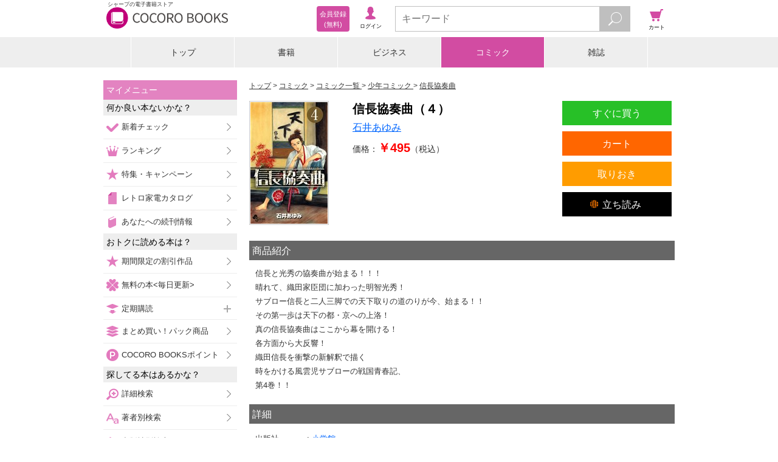

--- FILE ---
content_type: text/javascript;charset=utf-8
request_url: https://galapagosstore.com/api/mbm/recommend?type=i2i&number=40&item=87701&callback=jQuery191045992104236216336_1763628393758&_=1763628393759
body_size: 15995
content:
/**/jQuery191045992104236216336_1763628393758({"status":true,"request_parameter":{"type":"i2i","item":"87701","number":"40","callback":"jQuery191045992104236216336_1763628393758"},"response":{"hits":180,"items":40,"item":[{"category":"コミック","restricted":0,"start_date":"2025-10-17T00:00:00.000+09:00","product_id":3892658,"series_id":6507,"author":["原泰久"],"genre":["青年コミック"],"short_caption":"守るべきは「国」か「民」か。　紀元前230年　韓攻略戦　英呈平原で韓軍と激突した秦軍は、信が敵副将・博王谷を討ち取る活躍を見せ、勝鬨をあげる…","long_caption":"守るべきは「国」か「民」か。　紀元前230年　韓攻略戦　英呈平原で韓軍と激突した秦軍は、信が敵副将・博王谷を討ち取る活躍を見せ、勝鬨をあげる。続く東砂平原の戦いでも洛亜完軍に完勝した秦は、遂に韓王都・新鄭への進攻を開始する。国家存亡の危機に直面した韓王家は、国と民、二者択一の決断を迫られるが…!?","title":"キングダム 77","publisher":"集英社","book_code":"sstb-B511-1511069-BT000015367007707701900207","series":"キングダム","thumbnail_path":"/b/i/1511069/8E/3627824/BT000015367007707701900207_001_00_resize.jpg","weight":15,"sales_price":732},{"category":"コミック","restricted":0,"start_date":"2025-07-23T00:00:00.000+09:00","product_id":3757716,"series_id":2682,"author":["小山宙哉"],"genre":["青年コミック"],"short_caption":"次巻、堂々完結。絶望の中、一縷の望みに賭ける――。","long_caption":"NASA、JAXA、ロスコスモスの共同作業によって、漂流中の六太の軌道を割り出すことに成功。\u003cbr/\u003eそのルートに日々人が乗るソユーズを向かわせるという救出ミッションが進行している。\u003cbr/\u003e予断を許さない酸素残量や軌道のズレによる発見の遅延と、不安要素は多い。\u003cbr/\u003e絶望の中、兄弟のランデヴーは成功するのかーーー。\u003cbr/\u003e次巻、ついに完結！","title":"宇宙兄弟（４５）","publisher":"講談社","book_code":"sstb-B511-1511001-BT000012419504504501900206","series":"宇宙兄弟","thumbnail_path":"/b/i/1511001/BD/3496898/BT000012419504504501900206_001_00_resize.jpg","weight":0,"sales_price":891},{"category":"コミック","restricted":0,"start_date":"2025-09-29T00:00:00.000+09:00","product_id":3864198,"series_id":34688,"author":["羽海野チカ"],"genre":["青年コミック"],"short_caption":"獅子王戦への挑戦権を懸けたトーナメントは、ついに零VS島田戦へ！対局を前に、研究に没頭しすぎていた零…三日月堂の屋台でおやつを売っていたひな…","long_caption":"獅子王戦への挑戦権を懸けたトーナメントは、ついに零VS島田戦へ！対局を前に、研究に没頭しすぎていた零…三日月堂の屋台でおやつを売っていたひなたと、久々の再会をして？一方、対局の日も普段と変わらない朝を過ごす島田。しかし、家を出る直前から小さなトラブルたちが積み重なっていき…果たして定刻には間に合うのか!?「じゃあ　始めようか」師弟の一局が幕を開ける――鐘の音は『ふるさと』を奏で鳴り響く。","title":"3月のライオン　18巻","publisher":"白泉社","book_code":"sstb-B511-1511732-BT000023341001801801900209","series":"3月のライオン","thumbnail_path":"/b/i/1511732/F8/3600162/BT000023341001801801900209_001_00_resize.jpg","weight":0,"sales_price":759},{"category":"コミック","restricted":0,"start_date":"2025-03-10T00:00:00.000+09:00","product_id":3593720,"series_id":125565,"author":["田村由美"],"genre":["女性コミック"],"short_caption":"ついにライカと迎える桜の季節に整は…！？\u003cbr/\u003e\u003cbr/\u003e入院中のライカの願いで、整は自身が通う大学のキャンパスを案内することに。\u003cbr/…","long_caption":"ついにライカと迎える桜の季節に整は…！？\u003cbr/\u003e\u003cbr/\u003e入院中のライカの願いで、整は自身が通う大学のキャンパスを案内することに。\u003cbr/\u003eそうするうち、かつて構内で起こった不可解な転落死の謎を知って…！？\u003cbr/\u003e\u003cbr/\u003eそして、ついに訪れる桜の季節に\u003cbr/\u003eライカが整へ告げた言葉は…\u003cbr/\u003e\u003cbr/\u003eコミックス累計2000万突破のメガヒット連載、最新刊！\u003cbr/\u003e\u003cbr/\u003e増刊フラワーズの大人気シリーズ\u003cbr/\u003e「猫mix幻奇譚とらじ」14巻と同時発売！","title":"ミステリと言う勿れ（１５）","publisher":"小学館","book_code":"sstb-B211-1211004-BT000048433001501501900203","series":"ミステリと言う勿れ","thumbnail_path":"/b/i/1211004/57/3338306/BT000048433001501501900203_001_00_resize.jpg","weight":0,"sales_price":583},{"category":"コミック","restricted":0,"start_date":"2025-08-04T00:00:00.000+09:00","product_id":3783784,"series_id":10755,"author":["尾田栄一郎"],"genre":["少年コミック"],"short_caption":"念願のエルバフに上陸しロビンはサウロと待望の再会を果たす。そして未知の秘境で新たな冒険が動き出す一方で不穏な空気を纏った侵入者が出現し、嵐の…","long_caption":"念願のエルバフに上陸しロビンはサウロと待望の再会を果たす。そして未知の秘境で新たな冒険が動き出す一方で不穏な空気を纏った侵入者が出現し、嵐の予感!?　“ひとつなぎの大秘宝”を巡る海洋冒険ロマン!!","title":"ONE PIECE モノクロ版 112","publisher":"集英社","book_code":"sstb-B511-1511069-BT000018540711211201900207","series":"ONE PIECE モノクロ版","thumbnail_path":"/b/i/1511069/91/3522242/BT000018540711211201900207_001_00_resize.jpg","weight":0,"sales_price":543},{"category":"コミック","restricted":0,"start_date":"2025-04-04T00:00:00.000+09:00","product_id":3627488,"series_id":86294,"author":["とよたろう","鳥山明"],"genre":["少年コミック"],"short_caption":"レッドリボン軍の再起を企てるカーマインは、サイヤマンX1＆X2の悟天たちを誑かす。2人はカーマインの目的を知らないまま悟飯宅へ…。悟飯との思…","long_caption":"レッドリボン軍の再起を企てるカーマインは、サイヤマンX1＆X2の悟天たちを誑かす。2人はカーマインの目的を知らないまま悟飯宅へ…。悟飯との思わぬ再会に動揺する中、そこへ悟空も来訪し!?","title":"ドラゴンボール超 24","publisher":"集英社","book_code":"sstb-B511-1511069-BT000037291302402401900207","series":"ドラゴンボール超","thumbnail_path":"/b/i/1511069/D7/3370852/BT000037291302402401900207_001_00_resize.jpg","weight":11,"sales_price":543},{"category":"コミック","restricted":0,"start_date":"2025-10-03T00:00:00.000+09:00","product_id":3874814,"series_id":169195,"author":["遠藤達哉"],"genre":["少年コミック"],"short_caption":"メリンダの診察という、情報収集の好機を得たロイド。そこで語られたドノバン・デズモンドの秘密とは――…!?　一方、新学期が始まったアーニャは教…","long_caption":"メリンダの診察という、情報収集の好機を得たロイド。そこで語られたドノバン・デズモンドの秘密とは――…!?　一方、新学期が始まったアーニャは教科別クラスで国家間（？）の争いに巻き込まれ!?","title":"SPY×FAMILY 16","publisher":"集英社","book_code":"sstb-B511-1511069-BT000061890801601601900207","series":"SPY×FAMILY","thumbnail_path":"/b/i/1511069/45/3610462/BT000061890801601601900207_001_00_resize.jpg","weight":11,"sales_price":585},{"category":"コミック","restricted":0,"start_date":"2025-10-16T00:00:00.000+09:00","product_id":3885574,"series_id":363157,"author":["心音ゆるり","伊咲ウタ"],"genre":["少年コミック"],"short_caption":"召喚先は世界一のソロプレイヤー・SRとして活躍していたVR（ヴァーチャルリアリティ）MMOゲーム「テンペスト」。\u003cbr/\u003eリュウトのAランク…","long_caption":"召喚先は世界一のソロプレイヤー・SRとして活躍していたVR（ヴァーチャルリアリティ）MMOゲーム「テンペスト」。\u003cbr/\u003eリュウトのAランクダンジョンクリア後にミカゲが刺された。そんなイレギュラーな状況でSRはこの世界の創造主・ノアと出会う。\u003cbr/\u003eノアはVR世界は崩壊寸前、それを救うためにはダンジョンを開放していくしかないとお願いするのだが「リセットが利かない状況で高難易度のダンジョンに立ち向かえるかな～？」とクソガキ感がすごい！","title":"俺、勇者じゃないですから。 9 VR世界の頂点に君臨せし男。転生し、レベル１の無職からリスタートする","publisher":"文藝春秋","book_code":"sstb-B511-1511484-BT000102613700900901900209","series":"俺、勇者じゃないですから。","thumbnail_path":"/b/i/1511484/BE/3620944/BT000102613700900901900209_001_00_resize.jpg","weight":0,"sales_price":801},{"category":"コミック","restricted":0,"start_date":"2025-04-04T00:00:00.000+09:00","product_id":3617040,"series_id":9006,"author":["尾田栄一郎"],"genre":["少年コミック"],"short_caption":"【デジタル着色によるフルカラー版！】新たに四皇となったルフィ!!　新時代の到来と共に世界情勢も目まぐるしく変化する中、ワノ国を出国する一行に…","long_caption":"【デジタル着色によるフルカラー版！】新たに四皇となったルフィ!!　新時代の到来と共に世界情勢も目まぐるしく変化する中、ワノ国を出国する一行に、どんな冒険が待つのか!?　新たな航海の幕が開く!!　“ひとつなぎの大秘宝”を巡る海洋冒険ロマン!!","title":"ONE PIECE カラー版 105","publisher":"集英社","book_code":"sstb-B511-1511069-BT000017615510510501900207","series":"ONE PIECE カラー版","thumbnail_path":"/b/i/1511069/92/3360736/BT000017615510510501900207_001_00_resize.jpg","weight":15,"sales_price":612},{"category":"コミック","restricted":0,"start_date":"2025-03-18T00:00:00.000+09:00","product_id":3603956,"series_id":251326,"author":["山田鐘人","アベツカサ"],"genre":["少年コミック"],"short_caption":"帝都に広がる影と思惑の後日譚ファンタジー\u003cbr/\u003e\u003cbr/\u003e師匠の願いをもとに魔法文明が結実した\u003cbr/\u003e\u003cbr/\u003e帝都を訪れた魔法使い・フ…","long_caption":"帝都に広がる影と思惑の後日譚ファンタジー\u003cbr/\u003e\u003cbr/\u003e師匠の願いをもとに魔法文明が結実した\u003cbr/\u003e\u003cbr/\u003e帝都を訪れた魔法使い・フリーレン。\u003cbr/\u003e\u003cbr/\u003eゼーリエ暗殺計画が水面下で進む中、\u003cbr/\u003e\u003cbr/\u003e護衛に就く大陸魔法協会。\u003cbr/\u003e\u003cbr/\u003e帝都を守る魔導特務隊。\u003cbr/\u003e\u003cbr/\u003eそれぞれの理念と矜恃が対峙する。\u003cbr/\u003e\u003cbr/\u003e物語は、仄暗い影に覆われてゆく。\u003cbr/\u003e\u003cbr/\u003e英雄たちの“思惑”が交叉する後日譚ファンタジー！","title":"葬送のフリーレン（１４）","publisher":"小学館","book_code":"sstb-B211-1211004-BT000083238901401401900203","series":"葬送のフリーレン","thumbnail_path":"/b/i/1211004/68/3348192/BT000083238901401401900203_001_00_resize.jpg","weight":0,"sales_price":583},{"category":"コミック","restricted":0,"start_date":"2025-09-22T00:00:00.000+09:00","product_id":3847230,"series_id":5127,"author":["幸村誠"],"genre":["青年コミック"],"short_caption":"連載期間２０年に渡る平和の物語、堂々完結！ヴィンランドに戦争勃発。ココジャナイドコカへ、トルフィンの夢の行方はーー。","long_caption":"ヴァイキング達が跋扈する11世紀北欧を舞台にトルフィンが本当の戦士を問う物語。父親の仇を討つために過ごした幼少期、奴隷として農場で過ごした青年期を経てトルフィンは約束の地・ヴィンランドにて平和の国の建国を目指す。小麦畑を作り順調にヴィンランド開拓を進めるトルフィン達一行。先住民族のウーヌゥ人との友好的な関係を築きつつある中、ヴィンランドに疫病が蔓延。ノルド人とウーヌゥ人との間に疑心と憎悪の感情が芽生え、互いに自分たち平和を守るため、戦争を計画する事態に発展する。ヴィンランドが「仕方ない」の魔力に飲み込まれていく中、トルフィンはウーヌゥ人の族長へヴィンランドからの撤退を宣言し、戦争回避の策を提示する。族長はこれを受け入れ、争いは一時収束するかに見えた。だが未曾有の事態を機に戦争強硬派が動き出し、交渉は決裂。ついに戦争が始まり、アルネイズ村に戦争の炎が降りかかる。ココジャナイドコカ、約束の地へ。トルフィンの夢の行方はーーー。本当の戦士を問う北欧叙事、ついに完結！","title":"ヴィンランド・サガ（２９）","publisher":"講談社","book_code":"sstb-B511-1511001-BT000013990302902901900206","series":"ヴィンランド・サガ","thumbnail_path":"/b/i/1511001/A4/3583722/BT000013990302902901900206_001_00_resize.jpg","weight":0,"sales_price":1012},{"category":"コミック","restricted":0,"start_date":"2025-11-12T00:00:00.000+09:00","product_id":3925338,"series_id":32182,"author":["あだち充"],"genre":["少年コミック"],"short_caption":"秋季東京都大会、決着。センバツの行方は？\u003cbr/\u003e\u003cbr/\u003e秋季東京都大会、準決勝。\u003cbr/\u003e負傷した投馬を春のセンバツ甲子園に連れて行こう…","long_caption":"秋季東京都大会、決着。センバツの行方は？\u003cbr/\u003e\u003cbr/\u003e秋季東京都大会、準決勝。\u003cbr/\u003e負傷した投馬を春のセンバツ甲子園に連れて行こうと、奮闘する明青学園ナイン。\u003cbr/\u003e終盤までもつれた試合が、ついに決着！","title":"MIX（２４）","publisher":"小学館","book_code":"sstb-B211-1211004-BT000021435102402401900203","series":"MIX","thumbnail_path":"/b/i/1211004/04/3659544/BT000021435102402401900203_001_00_resize.jpg","weight":0,"sales_price":616},{"category":"コミック","restricted":0,"start_date":"2024-12-27T00:00:00.000+09:00","product_id":3516415,"series_id":190963,"author":["朝倉一二三（ツギクルブックス）","やまかわ","うみハル"],"genre":["少年コミック"],"short_caption":"ようやく国王との謁見が決まったケンイチ。しかし、そこで用意されていたものは御前試合。ケンイチ一行の前に、強大なドラゴンが立ちはだかる…！更に…","long_caption":"【アラフォー男が異世界で手に入れたものとは…？】\u003cbr/\u003eようやく国王との謁見が決まったケンイチ。しかし、そこで用意されていたものは御前試合。ケンイチ一行の前に、強大なドラゴンが立ちはだかる…！更に、”もう一人の転移者”との邂逅を描く番外編も収録！通販サイトを駆使する大人気異世界スローライフ、アラフォー男が異世界で手に入れたものはなんだったのか…？堂々完結、第８巻!!\u003cbr/\u003e(C)Hifumi Asakura/Tugikuru Corp. (C)2024 Umiharu","title":"アラフォー男の異世界通販生活 8巻","publisher":"スクウェア・エニックス","book_code":"sstb-B511-1511143-BT000066296800800801900209","series":"アラフォー男の異世界通販生活","thumbnail_path":"/b/i/1511143/B6/3264035/BT000066296800800801900209_001_00_resize.jpg","weight":6,"sales_price":770},{"category":"コミック","restricted":0,"start_date":"2025-07-15T00:00:00.000+09:00","product_id":3763624,"series_id":148017,"author":["波野涼","香月美夜","椎名優"],"genre":["少女コミック"],"short_caption":"2026年春から読売テレビ・日本テレビ系全国ネット\u003cbr/\u003e土曜夕方5時30分枠にてTVアニメ放送開始！（※一部地域を除く）\u003cbr/\u003eTOK…","long_caption":"2026年春から読売テレビ・日本テレビ系全国ネット\u003cbr/\u003e土曜夕方5時30分枠にてTVアニメ放送開始！（※一部地域を除く）\u003cbr/\u003eTOKYO MXでも放送決定！（※放送時間は未定）\u003cbr/\u003e\u003cbr/\u003e2025年7月から読売テレビ、TOKYO MXにてTVアニメ1期～3期再放送開始！\u003cbr/\u003e読売テレビ：7月3日から毎週木曜25時34分～\u003cbr/\u003eTOKYO MX：7月7日から毎週月曜21時25分～\u003cbr/\u003e※放送予定は都合により変更になる可能性がございます。\u003cbr/\u003e\u003cbr/\u003e「このライトノベルがすごい！」（宝島社刊）\u003cbr/\u003e殿堂入り！\u003cbr/\u003eシリーズ累計1200万部突破！（電子書籍を含む）\u003cbr/\u003e\u003cbr/\u003e大人気ビブリア・ファンタジー第三部コミカライズ第９弾！！\u003cbr/\u003e\u003cbr/\u003e\u003cbr/\u003eインゴとの印刷機開発に希望の光が見え始めた頃、\u003cbr/\u003eエーレンフェストでは厳しい寒さが続いていた。\u003cbr/\u003eローゼマインの貴族として過ごす初めての冬が始まる。\u003cbr/\u003eやっと一息かと思いきや、貴族は冬もやることがたくさん！\u003cbr/\u003eまずはお披露目。領主の養女として、心を籠めてフェシュピールを奏で始めると……\u003cbr/\u003eなにこれ!? 祝福がすごいことになっちゃった!!\u003cbr/\u003e\u003cbr/\u003e領地に本を広げるため、一心不乱に駆け抜ける！\u003cbr/\u003e本を愛する全ての人に捧げる、ビブリア・ファンタジー！　第三部！","title":"本好きの下剋上～司書になるためには手段を選んでいられません～第三部 「領地に本を広げよう！9」","publisher":"TOブックス","book_code":"sstb-B511-1511074-BT000058405800900901900209","series":"本好きの下剋上　第三部","thumbnail_path":"/b/i/1511074/FD/3502666/BT000058405800900901900209_001_00_resize.jpg","weight":0,"sales_price":660},{"category":"コミック","restricted":0,"start_date":"2025-10-09T00:00:00.000+09:00","product_id":3869666,"series_id":75402,"author":["川上泰樹","伏瀬","みっつばー"],"genre":["少年コミック"],"short_caption":"ＷＥＢで人気の異世界モノ名作を、原作者完全監修でコミカライズ！","long_caption":"マリアベルのユニークスキル「強欲者（グリード）」に支配されたユウキと一戦を交えているリムルは、\u003cbr/\u003e彼を「強欲者」から解き放つことができないかと考える。戦いが苛烈を極める中、そこに割って入ってきたのは…。\u003cbr/\u003e混沌竜（カオスドラゴン）のもとへ向かったミリム、姿を晦ましたマリアベル。\u003cbr/\u003e多面で状況が変化する中、リムルはこの窮地を突破できるのか！？","title":"転生したらスライムだった件（３０）","publisher":"講談社","book_code":"sstb-B511-1511001-BT000034249403003001900206","series":"転生したらスライムだった件","thumbnail_path":"/b/i/1511001/6C/3605440/BT000034249403003001900206_001_00_resize.jpg","weight":0,"sales_price":792},{"category":"コミック","restricted":0,"start_date":"2025-10-07T00:00:00.000+09:00","product_id":3879272,"series_id":134307,"author":["Roy","蘭々","りりんら","中村基"],"genre":["少年コミック"],"short_caption":"転生者・リョウマは異世界で大成功。ブラック企業勤めだったことから、異世界で類まれなスキルに恵まれ前世の知識と経験を利用して、冒険者・経営者と…","long_caption":"【俺は人を頼りにしていいんだ。】\u003cbr/\u003e転生者・リョウマは異世界で大成功。ブラック企業勤めだったことから、異世界で類まれなスキルに恵まれ前世の知識と経験を利用して、冒険者・経営者として大活躍！新米冒険者の野営訓練に教官として同行したリョウマは先輩冒険者でもある他の教官たちに「仲間を頼るべきだ」と助言を受ける。転生してここまでの人生で、周りとの交流はあったものの基本的には一人ですべてこなしてきたリョウマにとって、その言葉はどう響いたのか？スライムさえいれば自分で生きていける…そう思っていたリョウマだったが――、どこか周りを遠ざけて生きていたが、リョウマは決して一人ではないのだ…。「小説家になろう」発！頼れる人が、すぐそこにいる異世界スローライフファンタジー\u003cbr/\u003e※「小説家になろう」は株式会社ヒナプロジェクトの登録商標です。\u003cbr/\u003e(C)2025 Roy (C)2025 Ranran (C)2025 Moto Nakamura","title":"神達に拾われた男 15巻","publisher":"スクウェア・エニックス","book_code":"sstb-B511-1511143-BT000052653501501501900209","series":"神達に拾われた男","thumbnail_path":"/b/i/1511143/1D/3614816/BT000052653501501501900209_001_00_resize.jpg","weight":0,"sales_price":770},{"category":"コミック","restricted":0,"start_date":"2025-09-09T00:00:00.000+09:00","product_id":3828694,"series_id":38272,"author":["荒川弘","田中芳樹"],"genre":["少年コミック"],"short_caption":"パルスの亡霊が王都を襲来！　闇の力によって蘇った最強の戦士たちを打ち破れるか。血戦の王都で、新旧英雄たちが激突する！","long_caption":"大陸公路の強国「パルス」の若き王子・アルスラーン。永遠と思われた国の栄華が終わりを告げた時、すべての運命が変わる！！　荒川 弘×田中芳樹の最強タッグで描く、世界最高の歴史ファンタジー、最新作！\u003cbr/\u003e\u003cbr/\u003e闇に目覚めし、パルス最強の戦士たち。\u003cbr/\u003e\u003cbr/\u003eアンドラゴラス王の急死により、王位空白となったパルス国。アルスラーンは、ついに玉座を手にするのか――。しかし、蛇王の君臨を目論む魔道士たちが、新たな刺客を王都に放つ。アルスラーンの前に現れたのは、アトロパテネで戦死したはずの大将軍・ヴァフリーズ！ さらに闇の秘術で蘇った亡き万騎長たちが、次々と襲いかかる!! パルスの未来を守るため、最強の亡霊を打ち破れるか！ 血戦の王都で、新旧英雄たちが激突する！","title":"アルスラーン戦記（２３）","publisher":"講談社","book_code":"sstb-B511-1511001-BT000025583402302301900206","series":"アルスラーン戦記","thumbnail_path":"/b/i/1511001/6D/3565840/BT000025583402302301900206_001_00_resize.jpg","weight":0,"sales_price":594},{"category":"コミック","restricted":0,"start_date":"2025-09-04T00:00:00.000+09:00","product_id":3833278,"series_id":275191,"author":["松本直也"],"genre":["少年コミック"],"short_caption":"【デジタル版限定！「少年ジャンプ＋」掲載時のカラーページを完全収録!!】【ページ数が多いビッグボリューム版！】鳴海と保科、二人が全力を振り絞…","long_caption":"【デジタル版限定！「少年ジャンプ＋」掲載時のカラーページを完全収録!!】【ページ数が多いビッグボリューム版！】鳴海と保科、二人が全力を振り絞りカフカに繋げた想い。そして二度と人に戻れぬ覚悟と幼い頃の想いを心に秘め、歴史的大災害“明暦の大怪獣”の前に!!　カフカは未曾有の災害を防げるか!?　――絶望から希望へと繋ぐ、完結巻!!","title":"怪獣８号 16","publisher":"集英社","book_code":"sstb-B511-1511069-BT000086638701601601900207","series":"怪獣８号","thumbnail_path":"/b/i/1511069/AC/3570206/BT000086638701601601900207_001_00_resize.jpg","weight":0,"sales_price":606},{"category":"コミック","restricted":0,"start_date":"2025-08-08T00:00:00.000+09:00","product_id":3795826,"series_id":123310,"author":["沢田一","夾竹桃","平沢下戸"],"genre":["青年コミック"],"short_caption":"激しい鍔迫り合いを見せる武田戦。\u003cbr/\u003e戦の流れは信長軍に味方し、ついに信玄は徳川軍に捕縛される。\u003cbr/\u003e信玄の最期の望み、それは「静子…","long_caption":"激しい鍔迫り合いを見せる武田戦。\u003cbr/\u003e戦の流れは信長軍に味方し、ついに信玄は徳川軍に捕縛される。\u003cbr/\u003e信玄の最期の望み、それは「静子との対面」──。\u003cbr/\u003e甲斐の虎と呼ばれた武将は自身の終わりを目の前に静子に何を伝えるのか──？\u003cbr/\u003e「小説家になろう」発人気時代小説コミカライズ、三方ヶ原に紫雲たなびく第18巻!!","title":"戦国小町苦労譚　甲斐終焉１８【電子書店共通特典イラスト付】","publisher":"アース・スター エンターテイメント","book_code":"sstb-B511-1511228-BT000048414001801801900209","series":"戦国小町苦労譚（コミック）","thumbnail_path":"/b/i/1511228/C8/3533924/BT000048414001801801900209_001_00_resize.jpg","weight":3,"sales_price":726},{"category":"コミック","restricted":0,"start_date":"2025-10-20T00:00:00.000+09:00","product_id":3882806,"series_id":386773,"author":["ともぞ","木乃子増緒"],"genre":["青年コミック"],"short_caption":"エルフの郷を訪れ、美味なレア素材を採りに行った先で国家災害級の巨大な猛毒ナメクジと遭遇し、どうにか退治したタケル達「蒼黒の団」。ブロライトの…","long_caption":"エルフの郷を訪れ、美味なレア素材を採りに行った先で国家災害級の巨大な猛毒ナメクジと遭遇し、どうにか退治したタケル達「蒼黒の団」。ブロライトの姉や、大精霊の居場所の手がかりを見つけて会いに行くけど、どいつもこいつもクセが強すぎる…!! 大貫禄の精霊や肉体派(?)の美エルフなど、濃い～キャラが続々登場の第９巻！","title":"素材採取家の異世界旅行記９","publisher":"アルファポリス","book_code":"sstb-B511-1511728-BT000056435100900901900209","series":"素材採取家の異世界旅行記","thumbnail_path":"/b/i/1511728/73/3618236/BT000056435100900901900209_001_00_resize.jpg","weight":0,"sales_price":792},{"category":"コミック","restricted":0,"start_date":"2025-05-19T00:00:00.000+09:00","product_id":3676324,"series_id":127948,"author":["日向夏","倉田三ノ路","しのとうこ"],"genre":["少年コミック"],"short_caption":"シリーズ累計4000万部突破！！\u003cbr/\u003e\u003cbr/\u003e子一族が反逆を企てる砦に到着した壬氏率いる禁軍は、猫猫を救出し子昌を討伐することに成功す…","long_caption":"シリーズ累計4000万部突破！！\u003cbr/\u003e\u003cbr/\u003e子一族が反逆を企てる砦に到着した壬氏率いる禁軍は、猫猫を救出し子昌を討伐することに成功する。\u003cbr/\u003e\u003cbr/\u003e砦の奥へと進んだ壬氏は楼蘭から子一族の過去を聞かされる。神美は真実に耐えきれず、楼蘭に向かって飛発を撃つが暴発して死亡。\u003cbr/\u003e\u003cbr/\u003e「悪女」として最期を迎えた楼蘭だが、猫猫にあることを託していて…！？\u003cbr/\u003e\u003cbr/\u003e超絶ヒットノベルコミカライズ、第二十弾！！","title":"薬屋のひとりごと～猫猫の後宮謎解き手帳～（２０）","publisher":"小学館","book_code":"sstb-B211-1211004-BT000049343502002001900203","series":"薬屋のひとりごと～猫猫の後宮謎解き手帳～","thumbnail_path":"/b/i/1211004/2C/3417932/BT000049343502002001900203_001_00_resize.jpg","weight":0,"sales_price":759},{"category":"コミック","restricted":0,"start_date":"2025-09-15T00:00:00.000+09:00","product_id":3844590,"series_id":155335,"author":["鈴華","香月美夜","椎名優"],"genre":["少女コミック"],"short_caption":"2026年春から読売テレビ・日本テレビ系全国ネット\u003cbr/\u003e土曜夕方5時30分枠にてTVアニメ放送開始！（※一部地域を除く）\u003cbr/\u003eTOK…","long_caption":"2026年春から読売テレビ・日本テレビ系全国ネット\u003cbr/\u003e土曜夕方5時30分枠にてTVアニメ放送開始！（※一部地域を除く）\u003cbr/\u003eTOKYO MXでも放送決定！（※放送時間は未定）\u003cbr/\u003e\u003cbr/\u003e読売テレビ、TOKYO MXにてTVアニメ1期～3期絶賛再放送中！\u003cbr/\u003e読売テレビ：毎週木曜25時34分～\u003cbr/\u003eTOKYO MX：毎週月曜21時25分～\u003cbr/\u003e※放送予定は都合により変更になる可能性がございます。\u003cbr/\u003e\u003cbr/\u003e「このライトノベルがすごい！」（宝島社刊）\u003cbr/\u003e殿堂入り！\u003cbr/\u003eシリーズ累計1200万部突破！（電子書籍を含む）\u003cbr/\u003e\u003cbr/\u003e大人気ビブリア・ファンタジー第二部コミカライズ第13弾！！\u003cbr/\u003e\u003cbr/\u003e\u003cbr/\u003eマインを狙っていたのは、神殿長と他領の貴族だった。\u003cbr/\u003e無理やり従属契約を迫られ、反撃してしまう。\u003cbr/\u003eこのままでは、家族も側仕えも罪に問われる。\u003cbr/\u003eマインは大切な人々を守るため、ジルヴェスターの養女となる覚悟を決めた。\u003cbr/\u003e――家族への愛を胸に新たな道を歩き始める。\u003cbr/\u003e本に焦がれる人々に捧ぐ、ビブリア・ファンタジー！\u003cbr/\u003e第二部、感動の完結!!","title":"本好きの下剋上～司書になるためには手段を選んでいられません～第二部 「本のためなら巫女になる！13」","publisher":"TOブックス","book_code":"sstb-B511-1511074-BT000059077201301301900209","series":"本好きの下剋上　第二部","thumbnail_path":"/b/i/1511074/B4/3581172/BT000059077201301301900209_001_00_resize.jpg","weight":0,"sales_price":660},{"category":"コミック","restricted":0,"start_date":"2025-10-14T00:00:00.000+09:00","product_id":3879280,"series_id":143187,"author":["夜州","nini","藻"],"genre":["青年コミック"],"short_caption":"開戦を阻止しろ！ 人族vs魔族 一触即発…!?　転生した世界で神々から多大なる加護と規格外のステータスを授かった少年、カイン・フォン・シルフ…","long_caption":"開戦を阻止しろ！ 人族vs魔族 一触即発…!?　転生した世界で神々から多大なる加護と規格外のステータスを授かった少年、カイン・フォン・シルフォード・ドリントル。邪神アーロンの使徒となったコルジーノを撃破し、イルスティン研修から続く一連の事件に終止符を打ったカイン。事件の事後処理も一段落つきエスフォート王国に無事平穏が戻りはじめていたところ、カインはイルスティンの闘技場で救出した魔族の皇女・リザベートから一緒に魔皇国に来てほしいと相談される。話によると、どうやら魔皇国では新たな争いの火種が燻っているらしく……!? 自重知らずな少年が次の戦場に巻き込まれる!? コミカライズ第⑭巻!!","title":"転生貴族の異世界冒険録 14巻","publisher":"マッグガーデン","book_code":"sstb-B511-1511642-BT000056372001401401900209","series":"転生貴族の異世界冒険録","thumbnail_path":"/b/i/1511642/94/3614824/BT000056372001401401900209_001_00_resize.jpg","weight":0,"sales_price":759},{"category":"コミック","restricted":0,"start_date":"2025-11-04T00:00:00.000+09:00","product_id":3911426,"series_id":87863,"author":["ONE","村田雄介"],"genre":["少年コミック"],"short_caption":"サイタマが新宅に転居！　そこを訪れる者達を出迎えた人物とは？　同じ頃、サイタマとジェノスが瓦礫と化したZ市で旧宅の家財道具を捜索していると、…","long_caption":"サイタマが新宅に転居！　そこを訪れる者達を出迎えた人物とは？　同じ頃、サイタマとジェノスが瓦礫と化したZ市で旧宅の家財道具を捜索していると、奇妙な犬と猿に遭遇し…。そしてサイタマの新居は驚愕の物件で!?","title":"ワンパンマン 35","publisher":"集英社","book_code":"sstb-B511-1511069-BT000037700303503501900207","series":"ワンパンマン","thumbnail_path":"/b/i/1511069/D9/3646006/BT000037700303503501900207_001_00_resize.jpg","weight":0,"sales_price":543},{"category":"コミック","restricted":0,"start_date":"2025-03-27T00:00:00.000+09:00","product_id":3613554,"series_id":393763,"author":["乍藤和樹","佐賀崎しげる","鍋島テツヒロ"],"genre":["青年コミック"],"short_caption":"「おっさん　アタシに剣を教えてほしい」 ミュイの為にスフェン教の教会騎士団達と死闘を繰り広げたベリル。教団に囚われたミュイを助け出したベリ…","long_caption":"「おっさん　アタシに剣を教えてほしい」 ミュイの為にスフェン教の教会騎士団達と死闘を繰り広げたベリル。教団に囚われたミュイを助け出したベリルは、ルーシーの勧めもあり、ミュイの後見人となって二人は同居する事になるが…！","title":"片田舎のおっさん、剣聖になる～ただの田舎の剣術師範だったのに、大成した弟子たちが俺を放ってくれない件～（７）","publisher":"秋田書店","book_code":"sstb-B101-1101006-PCO_katainakan_002_0007-0","series":"片田舎のおっさん、剣聖になる～ただの田舎の剣術師範だったのに、大成した弟子たちが俺を放ってくれない件～","thumbnail_path":"/b/i/1101006/80/3357434/sstb-25330697004812007000.jpg","weight":0,"sales_price":770},{"category":"コミック","restricted":0,"start_date":"2025-09-12T00:00:00.000+09:00","product_id":3833224,"series_id":52598,"author":["二ノ宮知子"],"genre":["女性コミック"],"short_caption":"もう子供じゃないから、誤魔化されないよ？…いろいろと大波乱の予感？","long_caption":"「６月の花嫁は幸福になる」という説がある中、\u003cbr/\u003e顕定が勤めるデュガリーでも、志のぶが店番をする倉田屋でも、婚約や結婚指輪を扱った取り引きが大盛況。\u003cbr/\u003eだけど、宝石の\"\"気\"\"が見える志のぶは、「悪い気」も見えてしまい、梅雨のように心がジメジメ。\u003cbr/\u003eそんな中、離婚した父・英二に再婚疑惑が！ そのとき、百合江は――！？\u003cbr/\u003e連載100回を越えて愛され続ける、質屋宝石ミステリー25巻！","title":"七つ屋志のぶの宝石匣（２５）","publisher":"講談社","book_code":"sstb-B511-1511001-BT000029044202502501900206","series":"七つ屋志のぶの宝石匣","thumbnail_path":"/b/i/1511001/B2/3570168/BT000029044202502501900206_001_00_resize.jpg","weight":15,"sales_price":594},{"category":"コミック","restricted":0,"start_date":"2025-05-19T00:00:00.000+09:00","product_id":3676294,"series_id":36860,"author":["荒木飛呂彦"],"genre":["青年コミック"],"short_caption":"杜王町在住の人気漫画家・岸辺露伴。創作のためなら躊躇なく奇妙の扉を開ける彼が、様々な取材先で遭遇した不思議な出来事とは…!?　シリーズ第3弾…","long_caption":"杜王町在住の人気漫画家・岸辺露伴。創作のためなら躊躇なく奇妙の扉を開ける彼が、様々な取材先で遭遇した不思議な出来事とは…!?　シリーズ第3弾は『ホットサマー・マーサ』『ドリッピング画法』『ブルスケッタ』の3編を収録。","title":"岸辺露伴は動かない 3","publisher":"集英社","book_code":"sstb-B511-1511069-BT000024540000300301900207","series":"岸辺露伴は動かない","thumbnail_path":"/b/i/1511069/B6/3417912/BT000024540000300301900207_001_00_resize.jpg","weight":0,"sales_price":543},{"category":"コミック","restricted":0,"start_date":"2025-05-19T00:00:00.000+09:00","product_id":3676308,"series_id":91616,"author":["横幕智裕","モリタイシ"],"genre":["青年コミック"],"short_caption":"診療部長の鏑木は、放射線科がまとまりつつあることを感じ、キーマンとなっている唯織を呑みに誘う。一方、唯織を良く思わない医師の奈良は、唯織の経…","long_caption":"診療部長の鏑木は、放射線科がまとまりつつあることを感じ、キーマンとなっている唯織を呑みに誘う。一方、唯織を良く思わない医師の奈良は、唯織の経歴を調べまわっていた。そんな中、膝痛で入院している患者の画像報告をめぐり、唯織と奈良は大きく衝突してしまい…!?","title":"ラジエーションハウス 18","publisher":"集英社","book_code":"sstb-B511-1511069-BT000038459901801801900207","series":"ラジエーションハウス","thumbnail_path":"/b/i/1511069/51/3417920/BT000038459901801801900207_001_00_resize.jpg","weight":0,"sales_price":732},{"category":"コミック","restricted":0,"start_date":"2025-11-07T00:00:00.000+09:00","product_id":3909864,"series_id":146266,"author":["馬場康誌"],"genre":["少年コミック"],"short_caption":"さらば、大統領！！　最強大統領の異世界“騎乗”冒険譚、堂々完結！！","long_caption":"ついに大神殿へ侵入したプルチノフ。そこには白の塔主・リクが待ち構えていた。リクは、プルチノフに黒の魔女・ベガとして君臨する瀬織を地球へ返してほしいと伝えた。その要望を承諾したプルチノフだったが、圧倒的な魔力を持ち、暴走し続けるベガに対抗する術はあるのか――!?　最強大統領の異世界“騎乗休暇（ライドンタイム）”、驚愕のザ・ラスト・デイ！","title":"ライドンキング（１６）","publisher":"講談社","book_code":"sstb-B511-1511001-BT000057527501601601900206","series":"ライドンキング","thumbnail_path":"/b/i/1511001/1C/3644520/BT000057527501601601900206_001_00_resize.jpg","weight":5,"sales_price":792},{"category":"コミック","restricted":0,"start_date":"2025-03-25T00:00:00.000+09:00","product_id":3611636,"series_id":118205,"author":["日向夏（ヒーロー文庫／イマジカインフォス）","ねこクラゲ","七緒一綺","しのとうこ"],"genre":["少女コミック"],"short_caption":"子翠の故郷の隠れ里で、猫猫はまたしても好奇心から、祭りの背後で進行していた謀略に巻き込まれていく…。一方、消えた宦官の情報を求める壬氏は、消…","long_caption":"【隠れ里での祭りの晩に――…。】\u003cbr/\u003e子翠の故郷の隠れ里で、猫猫はまたしても好奇心から、祭りの背後で進行していた謀略に巻き込まれていく…。一方、消えた宦官の情報を求める壬氏は、消えたのが宦官だけではなく、猫猫の失踪にも関連していることに気付いて…。隠れ里と後宮、それぞれで起きていた事件が繋がる第15巻!!\u003cbr/\u003e(C)2025 Hyuganatsu/Imagica Infos Co.,Ltd. (C)2025 Nekokurage (C)2025 Itsuki Nanao","title":"薬屋のひとりごと 15巻","publisher":"スクウェア・エニックス","book_code":"sstb-B511-1511143-BT000046459701501501900209","series":"薬屋のひとりごと","thumbnail_path":"/b/i/1511143/6A/3355604/BT000046459701501501900209_001_00_resize.jpg","weight":0,"sales_price":770},{"category":"コミック","restricted":0,"start_date":"2025-08-12T00:00:00.000+09:00","product_id":3789914,"series_id":308125,"author":["曽田正人","冨山玖呂"],"genre":["少年コミック"],"short_caption":"累計１５０万部目前！曽田正人が描く熱き消防官の物語、第１２巻！！","long_caption":"累計１５０万部目前！曽田正人が描く熱き消防官の物語、第１２巻！！\u003cbr/\u003e\u003cbr/\u003e地震と停電により\u003cbr/\u003eエレベーターに閉じ込められてしまった萌。\u003cbr/\u003e装備もない、救助隊を待つ時間もない。\u003cbr/\u003e救えるのは、雪しかいない。\u003cbr/\u003e\u003cbr/\u003eレスキューの申し子・中村雪、その真価が爆発する！\u003cbr/\u003e\u003cbr/\u003eーーーーーーーーーーーーーーーーーーーーーーーーーー\u003cbr/\u003e『シャカリキ！』『昴』『capeta』『Change!』など\u003cbr/\u003e数々の名作を執筆してきた曽田正人が次に挑む題材は、命を救出するレスキュー現場！\u003cbr/\u003e特別救助隊員（通称：オレンジ）となり奮闘する若き消防官たちを主人公に、\u003cbr/\u003e満を持して再び「命の現場」を描く！","title":"め組の大吾　救国のオレンジ（１２）","publisher":"講談社","book_code":"sstb-B511-1511001-BT000093366601201201900206","series":"め組の大吾　救国のオレンジ","thumbnail_path":"/b/i/1511001/54/3528180/BT000093366601201201900206_001_00_resize.jpg","weight":0,"sales_price":792},{"category":"コミック","restricted":0,"start_date":"2025-05-16T00:00:00.000+09:00","product_id":3663788,"series_id":105270,"author":["山原義人"],"genre":["少年コミック"],"short_caption":"かつての仲間にして三国志の英雄・関羽と「許都城の明け渡し」を懸け、一対一の勝負を始めた志狼。神速の大刀に対抗する術は！？","long_caption":"曹軍本陣に乗り込み、劉備軍に捕らわれた曹丕の救出を条件に「竜娘娘（真澄）をめぐる帝との戦争をやめる」ことを曹操と約束した志狼。\u003cbr/\u003e曹軍二十万に対し、わずか三万で許都城を守る劉備軍に潜入して劉備達の説得を試みるが、交渉は決裂。\u003cbr/\u003eかつての仲間・関羽と「許都城の明け渡し」を懸け、一対一の勝負をするのだった。\u003cbr/\u003e軍神と呼ばれた関羽に志狼は!?","title":"龍狼伝　王霸立国編（１１）","publisher":"講談社","book_code":"sstb-B511-1511001-BT000042882101101101900206","series":"龍狼伝　王霸立国編","thumbnail_path":"/b/i/1511001/B2/3405862/BT000042882101101101900206_001_00_resize.jpg","weight":5,"sales_price":594},{"category":"コミック","restricted":0,"start_date":"2024-12-04T00:00:00.000+09:00","product_id":3478589,"series_id":51660,"author":["堀越耕平"],"genre":["少年コミック"],"short_caption":"あの日、憧れの人に認められて嬉しかった。かけがえのない仲間たちとも出会えて、信じられないけど“無個性”だった僕がたくさんの人に支えられて今こ…","long_caption":"あの日、憧れの人に認められて嬉しかった。かけがえのない仲間たちとも出会えて、信じられないけど“無個性”だった僕がたくさんの人に支えられて今ここにいる。だから僕も君に手を差し伸べたいんだ。架空（ゆめ）は現実に。そして今を未来へ繋ぐ物語。ここが僕の…僕たちのヒーローアカデミア!!","title":"僕のヒーローアカデミア 42","publisher":"集英社","book_code":"sstb-B511-1511069-BT000028844304204201900207","series":"僕のヒーローアカデミア","thumbnail_path":"/b/i/1511069/F2/3227279/BT000028844304204201900207_001_00_resize.jpg","weight":0,"sales_price":543},{"category":"コミック","restricted":0,"start_date":"2025-03-14T00:00:00.000+09:00","product_id":3600192,"series_id":512731,"author":["雨穴（飛鳥新社刊）","綾野暁"],"genre":["青年コミック"],"short_caption":"「そして儀式が始まる一年前、あの計画を実行に移したのです」柚希の母・喜江は“家”の過去を語りだした。いまだ片淵家の子孫を縛り続ける、呪われた…","long_caption":"「そして儀式が始まる一年前、あの計画を実行に移したのです」柚希の母・喜江は“家”の過去を語りだした。いまだ片淵家の子孫を縛り続ける、呪われた「左手供養」――。愛する綾乃を救うため、慶太が実行した人生を賭けた計画の全貌と片淵家の謎の真実が明かされる……！！　「片淵家の謎」編、ついに解決。――そして、物語は第２部へ。雨穴原作の国民的「間取りミステリー」、激動の第５巻！！","title":"変な家: 5","publisher":"一迅社","book_code":"sstb-B511-1511176-BT000137018700500501900209","series":"変な家","thumbnail_path":"/b/i/1511176/20/3344530/BT000137018700500501900209_001_00_resize.jpg","weight":7,"sales_price":792},{"category":"コミック","restricted":0,"start_date":"2024-12-25T00:00:00.000+09:00","product_id":3518993,"series_id":135677,"author":["芥見下々"],"genre":["少年コミック"],"short_caption":"魂の境に術式「解」を打ち宿儺を伏黒から引き剥がそうと、虎杖は領域を展開――その必中効果で宿儺へと押し迫る!!　呪いを廻る戦いに終止符を打つ最…","long_caption":"魂の境に術式「解」を打ち宿儺を伏黒から引き剥がそうと、虎杖は領域を展開――その必中効果で宿儺へと押し迫る!!　呪いを廻る戦いに終止符を打つ最後の切り札とは!?　大幅描き下ろしでおくる、至極の最終巻!!","title":"呪術廻戦 30","publisher":"集英社","book_code":"sstb-B511-1511069-BT000052286103003001900207","series":"呪術廻戦","thumbnail_path":"/b/i/1511069/7A/3266591/BT000052286103003001900207_001_00_resize.jpg","weight":0,"sales_price":543},{"category":"コミック","restricted":0,"start_date":"2025-07-30T00:00:00.000+09:00","product_id":3787138,"series_id":121643,"author":["能條純一","半藤一利"],"genre":["青年コミック"],"short_caption":"餓島の戦い。そして、インパール作戦へ。\u003cbr/\u003e\u003cbr/\u003e多数の餓死者を出した\u003cbr/\u003eガダルカナル島の戦い、\u003cbr/\u003e「史上最悪」といわれ…","long_caption":"餓島の戦い。そして、インパール作戦へ。\u003cbr/\u003e\u003cbr/\u003e多数の餓死者を出した\u003cbr/\u003eガダルカナル島の戦い、\u003cbr/\u003e「史上最悪」といわれた\u003cbr/\u003eインパール作戦。\u003cbr/\u003e戦況はますます混迷を深めていくーー\u003cbr/\u003e\u003cbr/\u003e誰がこの戦争を\u003cbr/\u003e終わらせられるのか。","title":"昭和天皇物語（１７）","publisher":"小学館","book_code":"sstb-B211-1211004-BT000047475801701701900203","series":"昭和天皇物語","thumbnail_path":"/b/i/1211004/49/3525490/BT000047475801701701900203_001_00_resize.jpg","weight":0,"sales_price":880},{"category":"コミック","restricted":0,"start_date":"2025-09-09T00:00:00.000+09:00","product_id":3828772,"series_id":397393,"author":["よねぞう","都神樹","きさらぎゆり"],"genre":["少年コミック"],"short_caption":"武術大会にて、オルンに立ちふさがる「剣姫」フウカ、そして「勇者」オリヴァー。勝利の女神は誰に微笑むのか！？","long_caption":"武術大会の準決勝にて対決するオルンと「剣姫」フウカ。\u003cbr/\u003e激しい戦いを制したオルンの前に、「勇者」オリヴァーが立ちふさがる。\u003cbr/\u003eかくして、ともに少年時代を過ごした二人が、決勝を競い合うことに…！\u003cbr/\u003e勝利の女神は誰に微笑むの！？","title":"勇者パーティを追い出された器用貧乏　～パーティ事情で付与術士をやっていた剣士、万能へと至る～（１６）","publisher":"講談社","book_code":"sstb-B511-1511001-BT000109481601601601900206","series":"勇者パーティを追い出された器用貧乏　～パーティ事情で付与術士をやっていた剣士、万能へと至る～","thumbnail_path":"/b/i/1511001/29/3565902/BT000109481601601601900206_001_00_resize.jpg","weight":0,"sales_price":759},{"category":"コミック","restricted":0,"start_date":"2025-10-07T00:00:00.000+09:00","product_id":3879304,"series_id":213052,"author":["進行諸島（GAノベル／ＳＢクリエイティブ刊）","三十三十","柴乃櫂人"],"genre":["少年コミック"],"short_caption":"生前プレイしてたVRMMOによく似た世界に転生し、この世界の誰も知らない最強職「賢者」の力を手に入れた青年・エルド。スキルを強化し、さらなる…","long_caption":"【“賢者”一行、新天地へ!!さらなる力の覚醒を求め、新たなる街へ行かん!!】\u003cbr/\u003e生前プレイしてたVRMMOによく似た世界に転生し、この世界の誰も知らない最強職「賢者」の力を手に入れた青年・エルド。スキルを強化し、さらなる力を得るためエルドたちは新たなる目的地、ライジスを目指す。しかしその地は、敵国ザイエル帝国の魔の手が迫っていた。救援へと向かう一行の前に、エルドの実力を疑うゲイズ伯爵が立ちはだかり、彼に力を示すため一騎打ちを行うことに…。『失格紋の最強賢者』『転生賢者の異世界ライフ』に続く“賢者”シリーズをハイスペックにコミカライズ!!仲間とともに新天地での新たなる冒険が始まる王道痛快転生ファンタジー!!!\u003cbr/\u003e(C)Shinkoshoto/SB Creative Corp.Original Character Designs:(C)Kaito Shibano/SB Creative Corp. (C)2025 Miso Sato","title":"異世界賢者の転生無双　～ゲームの知識で異世界最強～ 12巻","publisher":"スクウェア・エニックス","book_code":"sstb-B511-1511143-BT000071305701201201900209","series":"異世界賢者の転生無双　～ゲームの知識で異世界最強～","thumbnail_path":"/b/i/1511143/5D/3614848/BT000071305701201201900209_001_00_resize.jpg","weight":0,"sales_price":770},{"category":"コミック","restricted":0,"start_date":"2025-10-03T00:00:00.000+09:00","product_id":3874950,"series_id":577869,"author":["岸本斉史","池本幹雄"],"genre":["少年コミック"],"short_caption":"無意識に封印していた能力、万華鏡写輪眼を覚醒させたサラダ！　砂鉄を操り圧倒的な力を誇る粒に反撃開始!!　一方、祭に喰い殺される寸前の木ノ葉丸…","long_caption":"無意識に封印していた能力、万華鏡写輪眼を覚醒させたサラダ！　砂鉄を操り圧倒的な力を誇る粒に反撃開始!!　一方、祭に喰い殺される寸前の木ノ葉丸を救うべく、ついにボルトが参戦、十羅との激闘が開幕!!","title":"BORUTO-ボルト-　-TWO BLUE VORTEX- 6","publisher":"集英社","book_code":"sstb-B511-1511069-BT000150013100600601900207","series":"BORUTO-ボルト-　-TWO BLUE VORTEX-","thumbnail_path":"/b/i/1511069/A8/3610580/BT000150013100600601900207_001_00_resize.jpg","weight":7,"sales_price":543},{"category":"コミック","restricted":0,"start_date":"2025-04-15T00:00:00.000+09:00","product_id":3636872,"series_id":300016,"author":["勝木光","香月美夜","椎名優"],"genre":["少女コミック"],"short_caption":"第三部「領主の養女」\u003cbr/\u003e2026年TVアニメ放送決定！\u003cbr/\u003eアニメーション制作：WIT STUDIO\u003cbr/\u003e\u003cbr/\u003e「このライ…","long_caption":"第三部「領主の養女」\u003cbr/\u003e2026年TVアニメ放送決定！\u003cbr/\u003eアニメーション制作：WIT STUDIO\u003cbr/\u003e\u003cbr/\u003e「このライトノベルがすごい！」（宝島社刊）\u003cbr/\u003e殿堂入り！\u003cbr/\u003eシリーズ累計1200万部突破！（電子書籍を含む）\u003cbr/\u003e\u003cbr/\u003e大人気ビブリア・ファンタジー第四部コミカライズ第10弾！！\u003cbr/\u003e\u003cbr/\u003e\u003cbr/\u003e【あらすじ】\u003cbr/\u003e\u003cbr/\u003e震える手を押さえながら、ローゼマインはついにルッツとの契約魔術の解消を告げた。\u003cbr/\u003eまたひとつ、ローゼマインとのつながりが消えていくことにショックを受けるルッツだったが……。\u003cbr/\u003e一方、ローゼマインに仕える貴族の側近たちは、それぞれの想いを胸に自身の課題と向き合っていく――。\u003cbr/\u003e貴族院図書館を目指して一心不乱に駆け抜ける！\u003cbr/\u003e学園を舞台に繰り広げられる、ビブリア・ファンタジー！　第四部！","title":"本好きの下剋上～司書になるためには手段を選んでいられません～第四部「貴族院の図書館を救いたい！10」","publisher":"TOブックス","book_code":"sstb-B511-1511074-BT000088158801001001900209","series":"本好きの下剋上　第四部","thumbnail_path":"/b/i/1511074/84/3379982/BT000088158801001001900209_001_00_resize.jpg","weight":0,"sales_price":660}]}})

--- FILE ---
content_type: text/javascript;charset=utf-8
request_url: https://galapagosstore.com/api/mbm/health_check?callback=jQuery191045992104236216336_1763628393760&_=1763628393761
body_size: -183
content:
/**/jQuery191045992104236216336_1763628393760({"status":true,"engin":{}})